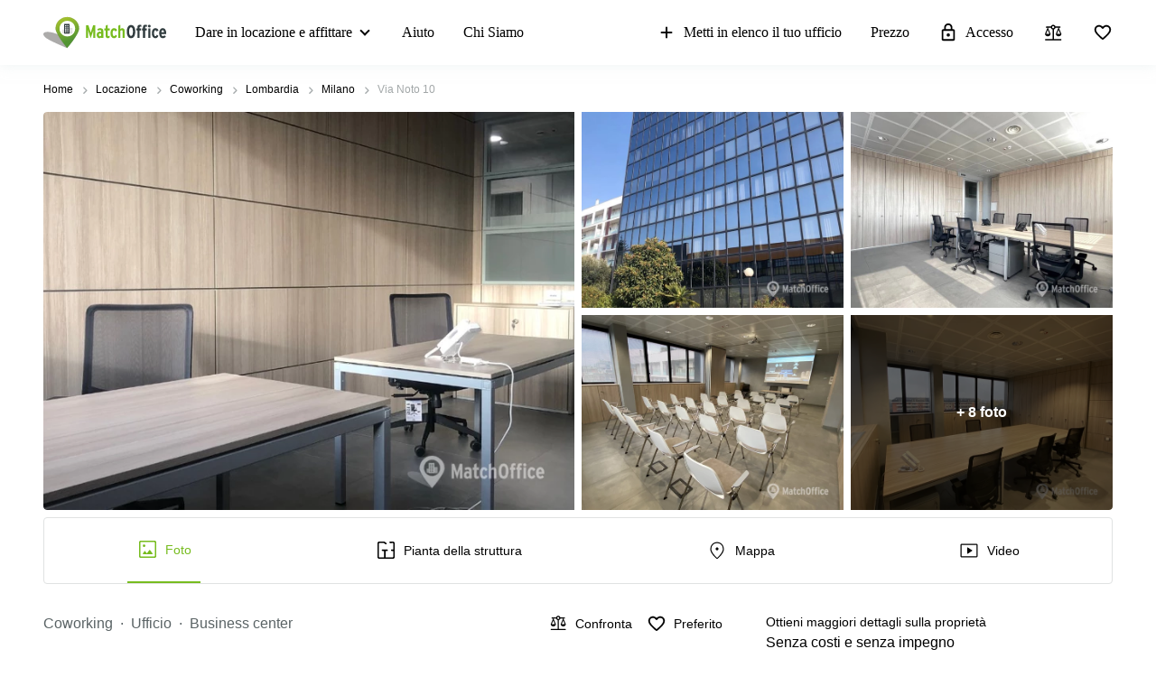

--- FILE ---
content_type: image/svg+xml
request_url: https://storage.googleapis.com/lb-assets-eu/common/facility_image/491/hotDesk.svg
body_size: 2965
content:
<svg width="25" height="25" viewBox="0 0 25 25" xmlns="http://www.w3.org/2000/svg">
<mask id="mask0_32_2818" style="mask-type:alpha" maskUnits="userSpaceOnUse" x="0" y="0" width="25" height="25">
<rect x="0.0371094" y="0.891357" width="24" height="24" />
</mask>
<g mask="url(#mask0_32_2818)">
<path d="M6.5176 19.0644L5.79065 18.3682C4.96887 17.608 4.38458 16.757 4.03778 15.8153C3.69098 14.8737 3.51758 13.9221 3.51758 12.9605C3.51758 11.4516 3.90059 10.0788 4.66663 8.84229C5.43264 7.60575 6.46822 6.65223 7.77335 5.98171C7.95539 5.88043 8.14929 5.86729 8.35505 5.94229C8.56082 6.01729 8.69575 6.15607 8.75985 6.35864C8.82395 6.54452 8.81979 6.73361 8.74735 6.92591C8.67492 7.11821 8.55089 7.265 8.37525 7.36629C7.35089 7.91885 6.53518 8.69161 5.92813 9.68456C5.32108 10.6775 5.01755 11.7695 5.01755 12.9605C5.01755 13.7426 5.16563 14.5022 5.46178 15.2394C5.75793 15.9766 6.21883 16.658 6.84448 17.2836L7.47913 17.9183V15.9298C7.47913 15.717 7.55092 15.5388 7.6945 15.3952C7.83809 15.2516 8.01629 15.1798 8.2291 15.1798C8.44192 15.1798 8.62012 15.2516 8.7637 15.3952C8.90729 15.5388 8.97908 15.717 8.97908 15.9298V19.6605C8.97908 19.9182 8.89286 20.1333 8.72043 20.3057C8.548 20.4781 8.33294 20.5644 8.07525 20.5644H4.3445C4.13169 20.5644 3.95348 20.4926 3.80988 20.349C3.66629 20.2054 3.5945 20.0272 3.5945 19.8144C3.5945 19.6016 3.66629 19.4234 3.80988 19.2798C3.95348 19.1362 4.13169 19.0644 4.3445 19.0644H6.5176ZM16.5944 7.86434V9.85284C16.5944 10.0657 16.5226 10.2439 16.3791 10.3875C16.2355 10.531 16.0573 10.6028 15.8445 10.6028C15.6316 10.6028 15.4534 10.531 15.3099 10.3875C15.1663 10.2439 15.0945 10.0657 15.0945 9.85284V6.12209C15.0945 5.8644 15.1807 5.64935 15.3531 5.47691C15.5256 5.30448 15.7406 5.21826 15.9983 5.21826H19.7291C19.9419 5.21826 20.1201 5.29005 20.2637 5.43364C20.4073 5.57722 20.4791 5.75542 20.4791 5.96824C20.4791 6.18105 20.4073 6.35925 20.2637 6.50284C20.1201 6.64642 19.9419 6.71821 19.7291 6.71821H17.556L18.2829 7.41441C18.915 8.06311 19.4063 8.75029 19.7569 9.47594C20.1076 10.2016 20.3393 10.9522 20.4521 11.7278H18.9368C18.8342 11.1445 18.6422 10.5814 18.3608 10.0384C18.0794 9.49546 17.7022 8.98232 17.2291 8.49899L16.5944 7.86434Z" />
<path d="M13.2822 22.215V19.239C13.2822 18.9241 13.3931 18.6558 13.6148 18.4341C13.8366 18.2123 14.1049 18.1015 14.4197 18.1015H14.8809V17.1911H14.4197C14.1049 17.1911 13.8366 17.0803 13.6148 16.8585C13.3931 16.6368 13.2822 16.3685 13.2822 16.0536V14.6463C13.2822 14.3314 13.3931 14.0631 13.6148 13.8414C13.8366 13.6197 14.1049 13.5088 14.4197 13.5088H19.3898C19.7047 13.5088 19.973 13.6197 20.1947 13.8414C20.4165 14.0631 20.5274 14.3314 20.5274 14.6463V16.0536C20.5274 16.3685 20.4165 16.6368 20.1947 16.8585C19.973 17.0803 19.7047 17.1911 19.3898 17.1911H18.9287V18.1015H19.3898C19.7047 18.1015 19.973 18.2123 20.1947 18.4341C20.4165 18.6558 20.5274 18.9241 20.5274 19.239V22.215C20.5274 22.3746 20.4725 22.5093 20.3627 22.6191C20.2529 22.7289 20.1182 22.7838 19.9586 22.7838C19.799 22.7838 19.6643 22.7289 19.5545 22.6191C19.4447 22.5093 19.3898 22.3746 19.3898 22.215V21.3286H14.4197V22.215C14.4197 22.3746 14.3648 22.5093 14.2551 22.6191C14.1453 22.7289 14.0106 22.7838 13.851 22.7838C13.6914 22.7838 13.5567 22.7289 13.4469 22.6191C13.3371 22.5093 13.2822 22.3746 13.2822 22.215ZM14.4197 16.0536H19.3898V14.6463H14.4197V16.0536ZM15.8809 18.1015H17.9287V17.1911H15.8809V18.1015ZM14.4197 20.1911H19.3898V19.239H14.4197V20.1911Z" />
</g>
</svg>
